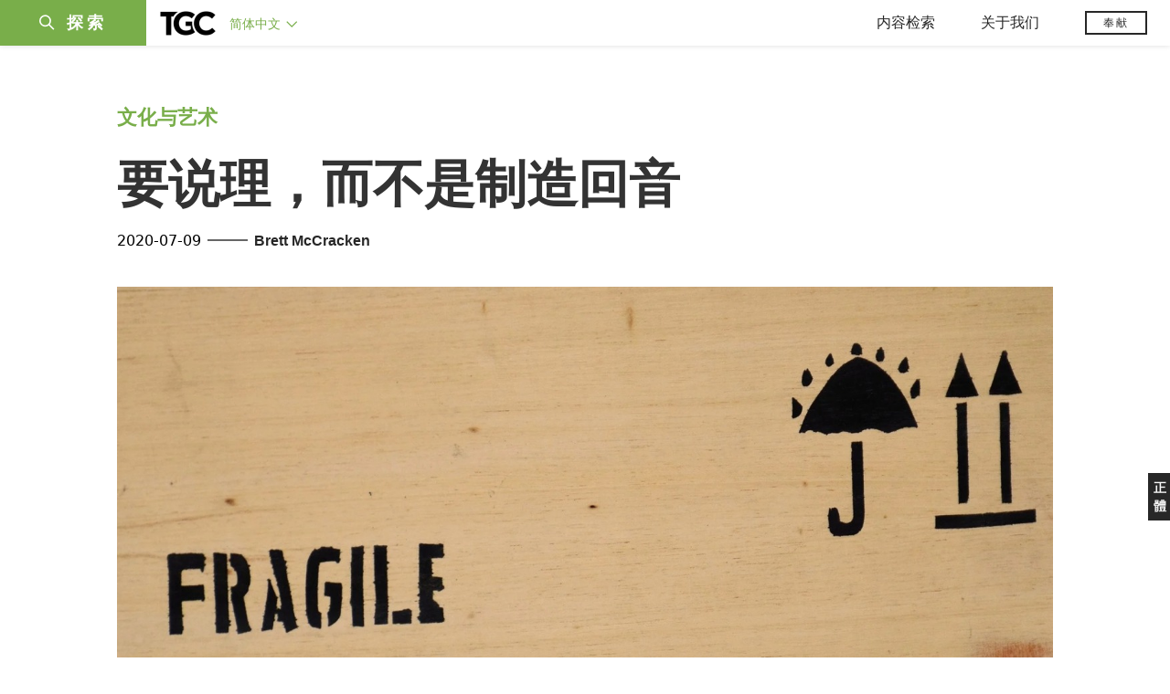

--- FILE ---
content_type: text/html;charset=UTF-8
request_url: https://www.tgcchinese.org/article/exit-echo-chamber-persuade
body_size: 47485
content:
<!DOCTYPE html>
<html data-dpr="1" style="font-size: 1rem" class="hb-loaded">

<head>

    <meta content="mobile" name="applicable-device" />
    <meta content="text/html; charset=utf-8" http-equiv="Content-Type" />
    <meta content="no-cache" http-equiv="Pragma" />
    <meta content="-1" http-equiv="Expires" />
    <meta content="no-cache" http-equiv="Cache-Control" />
    <meta content="telephone=no" name="format-detection" />
    <meta content="true" name="x5-fullscreen" />
    <meta content="yes" name="full-screen" />
    <meta content="yes" name="apple-mobile-web-app-capable" />
    <meta content="initial-scale=1, maximum-scale=1, minimum-scale=1, user-scalable=no" name="viewport" />

    <meta name='msapplication-TileColor' content='#f5f5f5'>
    <meta name='msapplication-TileImage' content='/images/mstile-144x144.png'>

    <meta property="og:locale" content="zh_CN" />
    <meta property="og:site_name" content="福音联盟 - The Gospel Coalition (TGC)" />
    <meta name="twitter:card" content="summary_large_image" />

    <title>要说理，而不是制造回音</title>

    <meta name="keywords" content="要说理，而不是制造回音" /><meta name="description" content="本文指出，基督徒要学会在公共空间中用理性思辨，而不是用令人闭嘴或忽视的方式来面对自己不喜欢的观点。" /><meta property="og:type" content="article" /><meta property="og:title" content="要说理，而不是制造回音" /><meta property="og:description" content="本文指出，基督徒要学会在公共空间中用理性思辨，而不是用令人闭嘴或忽视的方式来面对自己不喜欢的观点。" /><meta property="og:image" content="https://tgc-static.oss-cn-hongkong.aliyuncs.com/wp/2020/07/IMG_1931-1920x1080.jpg" /><meta property="og:image:secure_url" content="https://tgc-static.oss-cn-hongkong.aliyuncs.com/wp/2020/07/IMG_1931-1920x1080.jpg" /><meta property="og:url" content="https://www.tgcchinese.org/article/exit-echo-chamber-persuade" /><meta name="twitter:title" content="要说理，而不是制造回音" /><meta name="twitter:description" content="本文指出，基督徒要学会在公共空间中用理性思辨，而不是用令人闭嘴或忽视的方式来面对自己不喜欢的观点。" /><meta name="twitter:image" content="https://tgc-static.oss-cn-hongkong.aliyuncs.com/wp/2020/07/IMG_1931-1920x1080.jpg" />

    <link rel="stylesheet" type="text/css" href="/css/bootstrap.min.css"/>
    <link rel="stylesheet" type="text/css" href="/css/font-awesome.min.css"/>
    <link rel="stylesheet" type="text/css" href="/css/common.css"/>
    <link rel="stylesheet" type="text/css" href="/css/layout.css"/>

    <link rel='apple-touch-icon' sizes='57x57' href='/images/apple-touch-icon-57x57.png'>
    <link rel='apple-touch-icon' sizes='60x60' href='/images/apple-touch-icon-60x60.png'>
    <link rel='apple-touch-icon' sizes='72x72' href='/images/apple-touch-icon-72x72.png'>
    <link rel='apple-touch-icon' sizes='76x76' href='/images/apple-touch-icon-76x76.png'>
    <link rel='apple-touch-icon' sizes='114x114' href='/images/apple-touch-icon-114x114.png'>
    <link rel='apple-touch-icon' sizes='120x120' href='/images/apple-touch-icon-120x120.png'>
    <link rel='apple-touch-icon' sizes='144x144' href='/images/apple-touch-icon-144x144.png'>
    <link rel='apple-touch-icon' sizes='152x152' href='/images/apple-touch-icon-152x152.png'>
    <link rel='apple-touch-icon' sizes='180x180' href='/images/apple-touch-icon-180x180.png'>
    <link rel='icon' type='image/png' href='/images/favicon-32x32.png' sizes='32x32'>
    <link rel='icon' type='image/png' href='/images/favicon-194x194.png' sizes='194x194'>
    <link rel='icon' type='image/png' href='/images/favicon-96x96.png' sizes='96x96'>
    <link rel='icon' type='image/png' href='/images/android-chrome-192x192.png' sizes='192x192'>
    <link rel='icon' type='image/png' href='/images/favicon-16x16.png' sizes='16x16'>
    <link rel='manifest' href='/images/manifest.json'>
    <link rel='mask-icon' href='/images/safari-pinned-tab.svg' color='#66A343'>
    <style>
        :root {
            --cn-title-font: Songti SC;
        }
    </style>

    <link rel="stylesheet" type="text/css" href="/css/post.css"/>

    <script type="text/javascript" src="/js/jquery-1.12.1.min.js"></script>
<!--    <script type="text/javascript" th:src="@{/js/spin.min.js}"></script>-->
<!--    <script type="text/javascript" th:src="@{/js/bootstrap.min.js}"></script>-->
<!--    <script type="text/javascript" th:src="@{/js/jquery.dataTables.min.js}"></script>-->
<!--    <script type="text/javascript" th:src="@{/js/jquery.query-object.js}"></script>-->
<!--    <script type="text/javascript" th:src="@{/js/dataTables.bootstrap.min.js}"></script>-->
<!--    <script type="text/javascript" th:src="@{/js/bootbox.min.js}"></script>-->
<!--    <script type="text/javascript" th:src="@{/js/moment.min.js}"></script>-->
<!--    <script type="text/javascript" th:src="@{/js/moment-duration-format.js}"></script>-->
<!--    <script type="text/javascript" th:src="@{/js/jquery.ui.widget.js}"></script>-->
<!--    <script type="text/javascript" th:src="@{/js/jquery.iframe-transport.js}"></script>-->
<!--    <script type="text/javascript" th:src="@{/js/jquery.fileupload.js}"></script>-->
<!--    <script type="text/javascript" th:src="@{/js/validator.min.js}"></script>-->
<!--    <script type="text/javascript" th:src="@{/js/bootstrap-treeview.min.js}"></script>-->
<!--    <script type="text/javascript" th:src="@{/js/toastr.min.js}"></script>-->
<!--    <script type="text/javascript" th:src="@{/js/jquery.sortable.min.js}"></script>-->
<!--    <script type="text/javascript" th:src="@{/js/bootstrap-datetimepicker.min.js}"></script>-->
<!--    <script type="text/javascript" th:src="@{/js/jquery.redirect.js}"></script>-->
<!--    <script type="text/javascript" th:src="@{/js/draggabilly.pkgd.min.js}"></script>-->
<!--    <script type="text/javascript" th:src="@{/js/jquery.serializeToJSON.min.js}"></script>-->
<!--    <script type="text/javascript" th:src="@{/js/bootstrap-colorpicker.min.js}"></script>-->
<!--    <script type="text/javascript" th:src="@{/js/summernote.min.js}"></script>-->
<!--    <script type="text/javascript" th:src="@{/js/summernote-cleaner.js}"></script>-->
<!--    <script type="text/javascript" th:src="@{/js/jquery-ui.min.js}"></script>-->
<!--    <script type="text/javascript" th:src="@{/js/dataTables.rowReorder.min.js}"></script>-->
<!--    <script type="text/javascript" th:src="@{/js/fileinput.min.js}"></script>-->
<!--    <script type="text/javascript" th:src="@{/js/spark-md5.min.js}"></script>-->
<!--    <script type="text/javascript" th:src="@{/js/validator.min.js}"></script>-->
<!--    <script type="text/javascript" th:src="@{/js/velocity.min.js}"></script>-->
<!--    <script type="text/javascript" th:src="@{/js/velocity.ui.min.js}"></script>-->
<!--    <script type="text/javascript" th:src="@{/js/jquery.magnific-popup.min.js}"></script>-->

<!--    <script type="text/javascript" th:src="@{/js/jquery.qrcode.min.js}"></script>-->
    <script type="text/javascript" src="/js/common.js"></script>
    <script type="text/javascript" src="/js/const.js"></script>
    <script type="text/javascript" src="https://res.wx.qq.com/open/js/jweixin-1.2.0.js"></script>


    
    <!-- Global site tag (gtag.js) - Google Analytics -->
<!--    <script async src="https://www.googletagmanager.com/gtag/js?id=UA-10750690-33"></script>-->
<!--    <script>-->
<!--        window.dataLayer = window.dataLayer || [];-->
<!--        function gtag(){dataLayer.push(arguments);}-->
<!--        gtag('js', new Date());-->

<!--        gtag('config', 'UA-10750690-33');-->
<!--    </script>-->

    <!-- Google tag (gtag.js)简体G-MZBZNED86P，正体G-BZKKLK5V83  -->
    <script async src="https://www.googletagmanager.com/gtag/js?id=G-MZBZNED86P"></script>
    <script>
        (function() {
            var domainTokenMap = {
                "tgccn.org": "eaddbc48fa7e427ba12431d160fc39f0",
                "www.tgccn.org": "eaddbc48fa7e427ba12431d160fc39f0",

                "tgcchina.org": "81d72fa3e7314980a22994a46868d5b3",
                "www.tgcchina.org": "81d72fa3e7314980a22994a46868d5b3",

                "tgcchinese.org": "70130f1a7e594caebc8e89e96aa299a1",
                "www.tgcchinese.org": "70130f1a7e594caebc8e89e96aa299a1",

                "fuyinlianmeng.org": "531540df7842417e9c4eafe40842a3f4",
                "www.fuyinlianmeng.org": "531540df7842417e9c4eafe40842a3f4"
            };

            var currentDomain = window.location.hostname;
            var token = domainTokenMap[currentDomain] || "531540df7842417e9c4eafe40842a3f4";

            var script = document.createElement("script");
            script.defer = true;
            script.src = "https://static.cloudflareinsights.com/beacon.min.js";
            script.setAttribute("data-cf-beacon", JSON.stringify({ token: token }));
            document.head.appendChild(script);
        })();
    </script>
    <script>
        window.dataLayer = window.dataLayer || [];
        function gtag(){dataLayer.push(arguments);}
        gtag('js', new Date());

        gtag('config', 'G-MZBZNED86P');
        gtag('config', '270451057');
    </script>

</head>
<body>
<div id="main_sidenav" class="main_sidenav">
        <div class="side_menu_wrapper">

            <div class="main_search_wrap">
                <form method="get" id="header_searchform" class="header_searchform" action="/search" onsubmit="return ($('#header_searchform #s').val() != '')">
                    <div class="header_searchform_fields">
                        <div>
                            <a href="#" onclick="if($('#header_searchform #s').val() != ''){document.getElementById('header_searchform').submit()}">
                                <i class="icon-search" aria-hidden="true"></i>
                                <span>|</span>
                            </a>
                            <input type="text" name="s" id="s" class="search-query " placeholder="请输入搜索关键字" onfocus="if(this.value==this.defaultValue){this.value='';}" onblur="if(this.value==''){this.value=this.defaultValue;}" x-webkit-speech="" tabindex="1">
                        </div>
                    </div>
                </form>
            </div>
            <a href="javascript:void(0)" class="closebtn"><i class="icon-close"></i></a>
            <div id="side_menu" class="side_menu" itemscope="itemscope" itemtype="http://schema.org/SiteNavigationElement">
                <div class="side_menu_section_wrapper">
                    <div class="side_menu_section">
                        <div class="smenu_section_title">浏览</div>
                        <ul class="side_menu_items">
                            <li class="side_menu_item">
                                <a class="side_menu_item_link" href="/articles">文章 </a>
                            </li>
                            <li class="side_menu_item">
                                <a class="side_menu_item_link" href="/qna">问答 </a>
                            </li>
                            <li class="side_menu_item">
                                <a class="side_menu_item_link side_menu_parent" href="/books">图书</a>
                            </li>
                            <li class="side_menu_item">
                                <a class="side_menu_item_link side_menu_parent" href="/reviews">书评</a>
                            </li>
                            <li class="side_menu_item">
                                <a class="side_menu_item_link side_menu_parent" href="/videos">视频</a>
                            </li>
                            <li class="side_menu_item">
                                <a class="side_menu_item_link side_menu_parent" href="/essays">专文</a>
                            </li>
                            <li class="side_menu_item">
                                <a class="side_menu_item_link side_menu_parent" href="/about/tgc">关于我们</a>
                            </li>
                        </ul>
                    </div>
                    <div class="side_menu_section">
                        <h6 class="smenu_section_title">过滤</h6>
                        <ul class="side_menu_items">
                            <li class="side_menu_item">
                                <a class="side_menu_item_link " href="/topics">主题 </a>
                            </li>
                            <li class="side_menu_item">
                                <a class="side_menu_item_link " href="/authors">作者 </a>
                            </li>
                        </ul>
                    </div>
                </div>
            </div>
        </div>
    </div>
<header class="header_wrapper"><!DOCTYPE html>
<html>
<body>
<div class="header-content">
        <div class="header-left">
            <div class="menu-btn-wrapper">
                <div class="header-searchicon-wrapper">
                    <a class="header-searchicon"><i class="icon-search"></i><span>探索</span></a>
                </div>
            </div>
            <div class="brand">
                <a href="/"><img src="/images/tgc_logo.png" /></a>
            </div>
            <div class="header-editions-wrapper">
                <div class="editions-wrapper">
                    <a class="current-edition" href="javascript:void(0);">
                        <h2>简体中文 <i class="icon-angle-down"></i></h2>
                    </a>
                    <div class="edition-list">
                        <div class="editions-list-header">
                            <div class="editions_list_header_text">语言版本</div>
                            <a href="javascript:void(0)" class="editions_closebtn"><i class="icon-close"></i></a>
                        </div>
                        <div class="edition_country_wrapper">
                            <a href="https://africa.thegospelcoalition.org" class="edition_country  ">Africa </a>
                            <a href="https://ar.thegospelcoalition.org" class="edition_country  arabic">عربي </a>
                            <a href="https://au.thegospelcoalition.org" class="edition_country  ">Australia </a>
                            <a href="https://coalizaopeloevangelho.org" class="edition_country  ">Brasil </a>
                            <a href="https://ca.thegospelcoalition.org" class="edition_country  ">Canada </a>
                            <a href="https://tc.tgcchinese.org" class="edition_country  languageTCLink">正體中文 </a>
                            <a href="https://www.tgcchinese.org" class="edition_country  languageSCLink">简体中文 </a>
                            <a href="https://www.coalicionporelevangelio.org" class="edition_country  ">Español </a>
                            <a href="https://kanoneenjil.com" class="edition_country  arabic">فارسی </a>
                            <a href="https://evangile21.thegospelcoalition.org" class="edition_country  ">Français </a>
                            <a href="https://in.thegospelcoalition.org/" class="edition_country  ">India </a>
                            <a href="https://tgcitalia.org" class="edition_country  ">Italia </a>
                            <a href="http://www.tgckorea.org/" class="edition_country  ">한국어 </a>
                            <a href="https://www.tgcnederland.nl" class="edition_country  ">Nederlands </a>
                            <a href="https://koalicioniungjillit.org" class="edition_country  ">Shqip </a>
                            <a href="https://spolocenstvoevanjelia.sk/" class="edition_country  ">Slovenský </a>
                            <a href="https://www.thegospelcoalition.org" class="edition_country ">United States </a>
                            <a href="https://norden.thegospelcoalition.org/" class="edition_country ">NORDEN </a>
                            <a href="https://ru.thegospelcoalition.org/?_gl=1*9usz61*_ga*MjEyMDI0ODUyMy4xNjcwNTY1NDcz*_ga_R61P3F5MSN*MTY4MzE2NDIyNC42MS4xLjE2ODMxNjc4ODEuNTguMC4w" class="edition_country ">РУССКИЙ </a>
                            <a href="https://ukr.thegospelcoalition.org/?_gl=1*1ep8zja*_ga*MjEyMDI0ODUyMy4xNjcwNTY1NDcz*_ga_R61P3F5MSN*MTY4MzE2NDIyNC42MS4xLjE2ODMxNjczNDguNTguMC4w" class="edition_country ">УКРАЇНСЬКА </a>
                        </div>
                    </div>
                </div>
            </div>
        </div>
        <div class="header-right">
            <div class="mobile_ham">
                <div class="ham_menu"></div>
            </div>
            <div class="header_menu">
                <div class="top_menu">
                    <div class="top_menu_mobile_header">浏览</div>
                    <ul class="top_menu_list">
                        <li class="top_menu_header_item">
                            <a href="javascript:void(0);" class="top_menu_parent">内容检索</a>
                            <ul class="top_menu_dropdown">
                                <li class="bold_item"><a href="/articles" class="">文章</a></li>
                                <li class="bold_item"><a href="/qna" class="">问答</a></li>
                                <li class="bold_item"><a href="/books" class="">图书</a></li>
                                <li class="bold_item"><a href="/reviews" class="">书评</a></li>
                                <li class="bold_item"><a href="/videos" class="">视频</a></li>
                                <li class="bold_item"><a href="/series" class="">系列</a></li>
                                <li class="line_separator"></li>
                                <li class=""><a href="/articles/politics-currentevents">社会与时事</a></li>
                                <li class=""><a href="/articles/christian-living">基督徒生活</a></li>
                                <li class=""><a href="/articles/church-ministry">教会事工</a></li>
                                <li class=""><a href="/articles/arts-culture">文化与艺术</a></li>
                                <li class=""><a href="/articles/bible-theology">圣经与神学</a></li>
                                <li class=""><a href="/articles/faith-work">信仰与工作</a></li>
                            </ul>
                        </li>
                        <li class="top_menu_header_item">
                            <a href="javascript:void(0);" class="top_menu_parent  ">关于我们 </a>
                            <ul class="top_menu_dropdown">
                                <li class="bold_item"><a href="/about/tgc">认识TGC</a></li>
                                <li class="bold_item"><a href="/about/foundation-documents">奠基文件</a></li>
                                <li class="bold_item"><a href="/authors">认识作者们</a></li>
                                <li class="bold_item"><a href="/about/contact-us">联系我们</a></li>
                            </ul>
                        </li>
                        <li class="top_menu_header_item">
                            <a href="https://www.thegospelcoalition.org/donate/" target="_blank" class="header-donate-btn">奉献</a>
                        </li>
                    </ul>
                </div>
            </div>
        </div>
</div>


<script type="text/javascript">
    function showSideNav() {
        var subMenuObj = $(".main_sidenav");
        var subMenuObj2 = $(".header_wrapper");
        var subMenuObj3 = $(".site_wrapper");

        if (subMenuObj.hasClass("drawer_open")) {
            subMenuObj.removeClass("drawer_open");
            subMenuObj2.removeClass("drawer_open");
            subMenuObj3.removeClass("drawer_open");
        } else {
            subMenuObj.addClass("drawer_open");
            subMenuObj2.addClass("drawer_open");
            subMenuObj3.addClass("drawer_open");
        }
    }

    $(document).ready(function () {

        // 隐藏所有伸缩菜单
        $(document).on("click",function(e){
            console.log("隐藏所有伸缩菜单");
            $(".edition-list").removeClass("open");
            $(".top_menu_dropdown").removeClass("open");
        })

        // 语言菜单
        $(".current-edition").on('click', function (e) {
            e.stopPropagation();
            if ($(".edition-list.open").length > 0) {
                $(".edition-list").removeClass("open");
            } else {
                $(".edition-list").addClass("open");
            }
        });
        // 默认选中当前语言
        var languageName = "简体中文";
        if (languageName == "正體中文") {
            $(".languageTCLink").addClass("active");
        } else {
            $(".languageSCLink").addClass("active");
        }

        // 导航菜单
        $(".top_menu_parent").on('click', function (e) {
            e.stopPropagation();
            var subMenuObj = $(this).parent().find(".top_menu_dropdown");
            var currentOpen = subMenuObj.hasClass("open");
            $(".top_menu_dropdown").removeClass("open");
            if (currentOpen) {
                subMenuObj.removeClass("open");
            } else {
                subMenuObj.addClass("open");
            }
        });

        // 探索菜单
        $(".header-searchicon").on('click', function (e) {
            e.stopPropagation();
            showSideNav();
        });
        $(".closebtn").on('click', function (e) {
            e.stopPropagation();
            showSideNav();
        });

        // 汉堡包
        $(".mobile_ham").on('click', function (e) {
            if ($(".ham_menu.active").length > 0) {
                $(".ham_menu.active").removeClass("active");
                $(".header_menu .top_menu.active").removeClass("active");

            } else {
                $(".ham_menu").addClass("active");
                $(".header_menu .top_menu").addClass("active");
            }
         });
//
//
//         // 汉堡包
//         $(".hamburger-wrapper").on('click', function (e) {
//             if ($(".hamburger.open").length > 0) {
//                 $(".hamburger.open").removeClass("open");
//                 $(".hamburger-menu").removeClass("in");
//
//                 //$("main").show();
//             } else {
//                 $(".hamburger").addClass("open");
//                 $(".hamburger-menu").addClass("in");
//
//                 //$("main").hide();
//             }
//         });
//
//         // 搜索
//         $(".search-btn").on('click', function (e) {
//             $(".search-input-wrap").toggle().autoHide(function () {
// //                    $(".logo-wrapper").show();
// //                    $(".editions_wrapper").show();
//             });
//
//
//             if ($(".search-input-wrap").is(":visible")) {
//                 $(".search-input-wrap .search-input").focus();
//
//                 //如果屏幕小于768，不显示LOGO和版本
// //                    if ($(document).width() <= 768) {
// //                        $(".logo-wrapper").hide();
// //                        $(".editions_wrapper").hide();
// //                    }
//             } else {
// //                    $(".logo-wrapper").show();
// //                    $(".editions_wrapper").show();
//             }
//
//             return false;
//         });
//
//         $(".menu-click").on('click', function (e) {
//             var subMenuId = $(this).attr("subMenuId");
//             if ($(".sub-menu-" + subMenuId).is(":visible")) {
//                 $(".menu-item.open").removeClass("open");
//             } else {
//                 $(".sub-menu-list").hide();
//                 $(".menu-item.open").removeClass("open");
//                 $(".sub-menu-" + subMenuId).parent().find(".menu-item").addClass("open");
//             }
//
//             $(".sub-menu-" + subMenuId).toggle().autoHide();
//             return false;
//         });

        if ($(".sort_document_wrapper").length > 0) {
            console.log("has sort_document_wrapper");
            var $window = $(window);

            // get hash from url if it has one
            var hash = window.location.hash;
            if (hash != null && hash !== "") {
                hash = hash.replace("#","")

                console.log("auto select " +hash);
                $(".page-filter-select").val(hash);
            }

            SortDocuments(hash);
        }


        function SortDocuments(hash) {
            console.log("SortDocuments hash=" + hash);
            if (hash == null || hash == "") {
                hash = "preamble";
            }
            $(".fd_content_section .fd_content_wrapper").hide();
            $(".fd_content_section .fd_content_wrapper").css("opacity","0");
            $(".fd_content_section").find("."+hash).show();
            $(".fd_content_section").find("."+hash).css("opacity","100");

        }

        // 页面hash过滤
        $(".page-filter-item-wrapper").on('click', function (e) {
            filterValue = $(this).attr('value');
            window.location.hash = filterValue;
            $(".page-filter-select").val(filterValue);
            SortDocuments(filterValue)
        });

        $(".page-filter-select").on('change', function (e) {
            filterValue = $(this).val();
            window.location.hash = filterValue;
            SortDocuments(filterValue)
        });
    });
</script>
</body>
</html></header>

<section id="site_wrapper" class="site_wrapper">
<main class="main-wrapper">
    <div class="post-item-wrapper container">
        <div class="post-item">
            <div class="post-item-section">
                <span class="post-item-category-row">
                    
                    <a href="/articles/arts-culture" target="_blank">文化与艺术</a>
                </span>
            </div>
            <div class="post-item-title">要说理，而不是制造回音</div>
            
            <div class="post-item-other-info">
                <div class="post-item-publish-date">2020-07-09</div>
                <div class="post-item-author">
                    <span class="split-sign">——</span>
                    <span>
                            
                            <a href="/profile/brett-mccracken">Brett McCracken</a>
                    </span>
                </div>
            </div>
            <div class="post-item-image article-image-parent-wrapper">
                <div class="article-image-box" style="background-image: url(https://tgc-static.oss-cn-hongkong.aliyuncs.com/wp/2020/07/IMG_1931-1920x1080.jpg?x-oss-process=image/resize,w_1400)"></div>
            </div>
            <div class="post-item-content"><p><span style="font-weight: 400;">在我们目前面对的认识论危机中，一个关键的变迁是：真理已经从一个说理的问题变为一个感觉的问题。真理不再是通过社群中的逻辑说理而被显明的，对许多现代人来说，发现真理的主要途径变成了个人的</span><b>感觉和体验</b><span style="font-weight: 400;">。最重要的是我是否觉得某件事对我来说是真理，而这真理只在其他人尊重“我的真理”而不是用“他们的真理”来威胁我的情况下才对其他人也起作用。</span></p><p></p><p><span style="font-weight: 400;">过去，如果他人对真理的理解与你的理解相冲突，你可以参与并与他们的观点互动，有可能对方的观点会挑战你并让你调整你自己的观点（反之亦然）。现在不会了。现在，如果另一个人对真理或事实的理解挑战了你的观点，你就会“静音”他们、忽视他们观点、指责他们偏激，或者（就像特朗普总统喜欢的那样）诉诸于推特上幼稚的谩骂。</span></p><p></p><p><span style="font-weight: 400;">这样的情况在社交网络上随处可见。例如，最近，《哈利·波特》作者J.K. 罗琳</span><a href="https://twitter.com/jk_rowling/status/1269389298664701952"><span style="font-weight: 400;">分享了几条</span></a><span style="font-weight: 400;">分析性别（男性和女性）生物学现实的推特，并谦卑地提出了一个论点：“抹去性别的概念会让许多人失去了有意义地讨论自己生活的能力。”她还说：“说出事实并不是仇恨”，以及“我的生活是被我的女性角色所塑造的。我不相信我这样说就成了‘制造仇恨’。”但社交网络暴徒们并不同意她，认为罗琳对真相的理解是在煽动仇恨、是“跨性别恐惧症”。反对者们并没有与罗琳的论证过程进行互动，而是把这位作者妖魔化，或者干脆用不断重复</span><a href="https://www.cnn.com/2020/06/08/entertainment/daniel-radcliffe-responds-jk-rowling-trans-tweets-trnd/"><span style="font-weight: 400;">“变成女性了就是女性”</span></a><span style="font-weight: 400;">的结论，仿佛说的次数够多这一结论就会成为真理并自动地让罗琳的逻辑失去意义。</span></p><p></p><p><span style="font-weight: 400;">无论是在推特上，还是在</span><a href="https://www.cnn.com/2020/06/07/media/james-bennet-new-york-times-resigns/index.html"><span style="font-weight: 400;">《纽约时报》的编辑室</span></a><span style="font-weight: 400;">里，当一些观点让我们感到不舒服的时候，我们越来越容易想要停止说理或者“静音”不想听的观点。这种文化变迁是我们后真理时代中强大的力量，也是基督徒应该小心应对的，因为基督徒应该关心说理和捍卫保存真理。</span></p><p><h3><b>玻璃心的基督徒</b></h3></p><p><span style="font-weight: 400;">福音派一直是这一力量的同谋。不仅仅是世俗自由主义者倾向于压制不同的声音或避免遇到“威胁性”思想，许多保守派基督徒也会做同样的事情。在20世纪，基要主义者们对“世俗 ”思想的恐惧导致了许多福音派的父母、教会和院校保护他们的孩子、成员和学生免受无处不在的自由派神学潜在危险的影响。可以肯定的是，借此我们培养了自己的 “安全空间”。因此，对福音派反智主义的指责并不是空穴来风，虽然这种反智主义也有其合理的原因。</span></p><p></p><p><span style="font-weight: 400;">但与此同时，大部分福音派基督教强调的是信仰带来的某种治疗和情感体验，而不是支撑着基督教信仰的神学思想。缺乏要理问答的教导和对困难教义的回避意味着，对许多基督徒来说，对基督教信仰的认同必须伴随着因它而来的</span><b>舒适情感</b><span style="font-weight: 400;">，那才是安全的。实际上我们可以说，这样的信仰根本不安全。当困难的问题出现、一个人被迫与信仰的知识架构摔跤时，纸牌屋就会坍塌，就像我们在很多</span><a href="https://www.thegospelcoalition.org/article/common-denominator-deconversions/"><span style="font-weight: 400;">背道者的故事</span></a><span style="font-weight: 400;">中常常看到的那样。由于没有受过逻辑、说理和论述一个观点的训练，许多福音派基督徒变成和他们所批判的玻璃心世俗主义者一样脆弱。</span></p><p></p><p><span style="font-weight: 400;">这种</span><a href="https://www.thegospelcoalition.org/podcasts/tgc-podcast/jonathan-haidt-coddling-american-mind/"><span style="font-weight: 400;">贪图“安全”和假设大家都很脆弱</span></a><span style="font-weight: 400;">的诱惑，既诱惑着世俗左派，也诱惑着宗教右派。我们都倾向于喜欢泡沫和聆听自己回声的舒适，而不喜欢乡村田野里经常出现的混乱和令人疲惫的异端。此外，每天在网上轰炸我们的大量坏消息和愤怒，使得人们想要避免更多触发情绪的话题是合理的动机——尤其对少数族裔来说，他们在多数族裔空间的生活已经带来了足够创伤。有时候，“静音”那些让我们热血沸腾的声音会更容易。</span></p><p></p><p><span style="font-weight: 400;">但如果我们要让社会获得一些进展，那么对基督徒来说，作为宣教士和大写的“真理”（TRUTH）倡导者，我们就不能逃避不舒服。既然圣经命令我们要为真道竭力争辩，那么这个过程将不可避免地充满争议。</span></p><p><h3><b>温和地为真道争辩的三种方式</b></h3></p><p><span style="font-weight: 400;">虽然我们承认追求真理的过程不会让人感到舒服，基督徒也应该注意在为真道争辩的过程中不要引起不必要的不适。一个极端是成为“杠精”和“键盘侠”，总是制造反对的声音；另一个极端则是过度敏感的“玻璃心”，丝毫无法容忍对自己观点的挑战。这两个极端之间必须有一个适合基督徒的中间地带。</span></p><p></p><p><span style="font-weight: 400;">下面是基督徒在说理和寻求真理的过程中，既大胆又温柔的三种方式。</span></p><p></p><p><b>第一，注意你的语气。</b></p><p></p><p><span style="font-weight: 400;">有些真理无论如何表述，都会给某些人带来创伤。例如，哪怕是以最得体、最充满爱心的方式介绍合乎圣经的性伦理，仍然会被许多人指责为仇恨、偏执和制造威胁。不过，一个人的语气还是可以在很大程度上为艰难的论点创造空间，让人们听到并理性地参与其中。咄咄逼人的表达自然会得到防御性的回应。但是，一个逻辑的、充满爱的、带有同理心的理解、温柔和尊重的表达方式（彼前3:15），可能会带来敞开的对话。</span></p><p></p><p><span style="font-weight: 400;">想象一下，如果耶稣在井边与撒玛利亚妇人相遇时，以“</span><span style="text-decoration: underline;"><b>你已经有五个丈夫，你现在有的并不是你的丈夫</b></span><span style="font-weight: 400;">”（约翰福音4:18）作为开场白，对话可能会就此结束，这使那位妇人立即处于防备状态。耶稣并不回避这些难言之隐，但他并没有从那里开始。他以邀请的语气开始，而不是指责。他的语气使她有可能接受他的真理。</span></p><p></p><p><b>第二，不要只是教导对方，自己也要受教。</b></p><p></p><p><span style="font-weight: 400;">为什么很多关乎真理的辩论最后都不了了之？部分原因是讲的人只是想要讲，他们并不想受教于人。在自封“专家”们组成的大声、骄傲、自信的评论大合唱中，一个以谦虚、倾听、学习的姿态说真理的人会脱颖而出。雅各书1:19所教导的“</span><span style="text-decoration: underline;"><b>快快地听，慢慢地说，慢慢地动怒</b></span><span style="font-weight: 400;">”并没有保证着我们永远不会说话或生气，这只是意味<img class="alignleft size-medium wp-image-7007" src="https://tgc-static.oss-cn-hongkong.aliyuncs.com/wp/2020/07/screenshot-2.jpg?x-oss-process=image/resize,m_fill,h_300,w_197" alt="" width="197" height="300" />着我们要更多地听——即使我们所听的东西很刺耳。</span></p><p></p><p><span style="font-weight: 400;">至关重要的是，基督徒不要落入世俗的陷阱，即仅仅因为真相或论点挑战了我们原有的模式就忽略或压制它们。“在后真理时代，” </span><a href="https://www.amazon.com/Saving-Truth-Finding-Meaning-Post-Truth/dp/031056204X/?tag=thegospcoal-20"><span style="font-weight: 400;">阿布杜·慕理写道</span></a><span style="font-weight: 400;">，“如果证据符合我们的喜好和意见，那么一切都很好。如果不符合，那么证据就会被认为是不可接受的或具有攻击性的，‘我被冒犯了’这一思路可以溶解其他一切哪怕是合理的论证。”当基督徒面对一个有争议的问题时，哪怕反对者的合理论据冒犯了我们、造成我们情绪上的反应，我们也不应该回避或攻击对方。我们应该倾听和温和地回应，这就是全心全意爱神和爱人如己这一原则的一部分应用（路加福音10:27）。</span></p><p></p><p><b>第三， 记住，你可以在不同结论的前提下同意对方的一些观点。</b></p><p></p><p><span style="font-weight: 400;">在今天的辩论中，有一种奇怪的本能，对任何批评的回应都是一套组合拳：（1）竭尽所能地把对方往坏处想；（2）给他们贴上可恨的标签；（3）认为因为他们在这件事上与你不同，所以根本不可能有共同点。但我们这种脆弱的症状，只会放大社会普遍存在的防卫和不信任的气氛。你知道吗？ 其实我们可以在读一本书或者一篇文章的时候，同意一部分而不同意另一部分？你知道吗？听别人的话，接受他们的某些观点，而不同意他们所有的观点，也是有可能的？同样，我们完全可以出于一些原因与一个人同工合作，但并不是在所有事上都认同他的观念。</span></p><p></p><p><span style="font-weight: 400;">所有的改革宗基督徒都应该认识到普遍恩典的这一现实：在某些事情上错误的人在其他事情上可能是正确的。爱我们的邻舍意味着我们要先寻求一致的地方，而且不需要淡化我们不同意的地方。基督徒应该抵制党派极端主义，那种极端主义认为，你要么在所有事情上都和我们站在一起，要么就不是我们的人。但我们所有人都需要树立一个更细微的框架，例如我们可以既倡导言论自由，又合理地关心社会正义。</span></p><p><h3><b>培养我们的说理能力</b></h3></p><p><span style="font-weight: 400;">社会正在接近一个可怕的临界点。我们几乎已经放弃了说理的可能性，也就是说已经不再相信逻辑推理可以真正导致某人改变主意，也不再认为我们可以集体发现真理，而不仅仅是你的真理和我的真理。但如果我们放弃了说理，剩下能依靠的就只有权力了。这就是为什么政治已经成为一种新的宗教。放弃了对超凡真理的期待，我们就会把希望寄托在政治权力上——一切都取决于让我们的领袖或政党上台，借此迫使人们按照我们的真理来思考或生活。可悲的是，在这方面，许多基督徒都成了实质上的无神论者，他们已经把为真道争辩的责任抛诸脑后，选择成为权力的爪牙。</span></p><p></p><p><span style="font-weight: 400;">但依赖权力并不能改变人们的思想。它不能把任何人带到因认识真理而带来的自由（约翰福音8:32）中。依赖权力不但徒劳无功，而且充满危险，它只会令我们文化战争的暴力升级。因此，比让美国（或任何国家或政权或运动）再次“伟大”更重要的是让温和的说理再次伟大，因为这比任何暂时的政治利益都重要，因为这关乎真理本身。</span></p><p></p><p><hr /></p><p></p><p><span style="font-weight: 400;">译：DeepL；校：JFX。原文刊载于福音联盟英文网站：</span><a href="https://www.thegospelcoalition.org/article/exit-echo-chamber-persuade/"><span style="font-weight: 400;">Exit the Echo Chamber. It’s Time to Persuade.</span></a></p></div>
            <div class="post-item-author-wrapper">
                <div class="post-item-author-card">
                    <div class="row">
                        <div class="post-item-author-avatar"><a class="post-item-author-avatar-img" href="/profile/brett-mccracken" style="background-image: url(https://tgc-static.oss-cn-hongkong.aliyuncs.com/wp/2024/10/Connor-LaGrange-Headshot-1-300x300.jpg?x-oss-process=image/resize,w_300)" /></a></div>
                        <div class="post-item-author-intro"><span class=post-item-author-name>Brett McCracken</span>（布雷特·麦克拉肯）是福音联盟高级编辑，著作包括<i>Uncomfortable: The Awkward and Essential Challenge of Christian Community</i>；<i>Gray Matters: Navigating the Space Between Legalism and Liberty</i>及<i>Hipster Christianity: When Church and Cool Collide</i>。布雷特和妻子琪拉居于加州圣安娜市，二人都是萨瑟兰教会（Southlands Church）的成员，布雷特在教会担任长老。</div>
                    </div>
                </div>
            </div>
            <div class="post-item-tags-wrapper">
                <div class="post-item-tags-title">标签</div>
                <div class="post-item-tags-item-group">
                    <div class="post-item-tags-item">
                        <a href="/topics/internet">互联网</a>
                    </div>
                    <div class="post-item-tags-item">
                        <span> •</span><a href="/topics/temptation">试探</a>
                    </div>
                    <div class="post-item-tags-item">
                        <span> •</span><a href="/topics/%e6%b8%a9%e6%9f%94">温柔</a>
                    </div>
                    <div class="post-item-tags-item">
                        <span> •</span><a href="/topics/%e4%ba%89%e8%be%a9">争辩</a>
                    </div>
                </div>
            </div>
        </div>
    </div>
</main>
</section>
<footer id="footer" class="content-info footer_bottom">


            <div class="right-float-area">
                <a href="https://tc.tgcchinese.org/article/exit-echo-chamber-persuade" target="_self"><span class="right-float-btn">正體</span></a>
            </div>

            <div class="container">
                <div class="footer-intro-wrapper">
                    <div class="footer-intro-logo"><img src="/images/tgc_logo_footer-300x135.png" /></div>
                    <div class="footer-intro-desc">福音联盟的存在是为了装备下一代信徒，牧师和教会领袖，以塑造围绕福音的生活和事工。</div>
                    <a href="/about/tgc" target="_blank"><div class="footer-intro-btn">了解更多</div></a>
                </div>
                <div class="footer-link-wrapper">
<!--                    <div class="footer-qrcode">-->
<!--                        <img class="footer-qrcode-img" src="/images/qrcode.jpg"/>-->
<!--                    </div>-->

                    <div class="footer-link-icon">
                        <a class="fa-icon" href="https://www.facebook.com/tgccn" target="_blank">
                            <i class="fa fa-facebook"></i>
                        </a>
                        <a class="fa-icon" href="https://www.linkedin.com/company/tgcchinese" target="_blank">
                            <i class="fa fa-linkedin"></i>
                        </a>
                        <a class="fa-icon" href="https://t.me/tgcchinese" target="_blank">
                            <i class="fa fa-telegram">
                                <svg aria-hidden="true" focusable="false" data-prefix="fab" data-icon="telegram-plane"
                                     role="img" xmlns="http://www.w3.org/2000/svg" viewBox="0 0 448 512"
                                     class="svg-inline--fa fa-telegram-plane fa-w-14 fa-2x">
                                    <path fill="currentColor"
                                          d="M446.7 98.6l-67.6 318.8c-5.1 22.5-18.4 28.1-37.3 17.5l-103-75.9-49.7 47.8c-5.5 5.5-10.1 10.1-20.7 10.1l7.4-104.9 190.9-172.5c8.3-7.4-1.8-11.5-12.9-4.1L117.8 284 16.2 252.2c-22.1-6.9-22.5-22.1 4.6-32.7L418.2 66.4c18.4-6.9 34.5 4.1 28.5 32.2z"
                                          class=""></path>
                                </svg>
                            </i>
                        </a>
                        <a class="fa-icon" href="/feed" target="_blank">
                            <i class="fa fa-rss"></i>
                        </a>
                    </div>

                    <div class="footer-link-text">
                        <a href="/permissions" class="footer-link-item">内容许可授权</a>
                        <a href="https://www.thegospelcoalition.org/donate" target="_blank" class="footer-link-item">奉献</a>
                    </div>
                    <div class="footer-copy">版权所有 © 福音联盟中文版保留所有权利</div>
                </div>
            </div>
            <script>
                var browser = {
                    versions: function () {
                        var u = navigator.userAgent, app = navigator.appVersion;
                        return {         //移动终端浏览器版本信息
                            trident: u.indexOf('Trident') > -1, //IE内核
                            presto: u.indexOf('Presto') > -1, //opera内核
                            webKit: u.indexOf('AppleWebKit') > -1, //苹果、谷歌内核
                            gecko: u.indexOf('Gecko') > -1 && u.indexOf('KHTML') == -1, //火狐内核
                            mobile: !!u.match(/AppleWebKit.*Mobile.*/), //是否为移动终端
                            ios: !!u.match(/\(i[^;]+;( U;)? CPU.+Mac OS X/), //ios终端
                            android: u.indexOf('Android') > -1 || u.indexOf('Linux') > -1, //android终端或uc浏览器
                            iPhone: u.indexOf('iPhone') > -1, //是否为iPhone或者QQHD浏览器
                            iPad: u.indexOf('iPad') > -1, //是否iPad
                            webApp: u.indexOf('Safari') == -1 //是否web应该程序，没有头部与底部
                        };
                    }(),
                    language: (navigator.browserLanguage || navigator.language).toLowerCase()
                }

                // $(document).ready(function () {
                //     var mpurl = 'https://mp.weixin.qq.com/mp/profile_ext?action=home&amp;__biz=MzI5Njc4NDA4NQ==&amp;sn=f5d0137ed8f3f7fd5cd2357c7d7b2945&amp;scene=1#wechat_redirect';
                //     if (browser.versions.mobile) {//判断是否是移动设备打开。browser代码在下面
                //         var ua = navigator.userAgent.toLowerCase();//获取判断用的对象
                //         if (ua.match(/MicroMessenger/i) == "micromessenger") {
                //             //在微信中打开
                //             $(".footer-qrcode-img").click(function(){
                //                 window.open(mpurl);
                //             });
                //         } else {
                //
                //         }
                //     } else {
                //
                //     }
                // });

            </script>

<!--            <div style="width: 100%;text-align: center;display: none;">-->
<!--                <script async src="https://s19.cnzz.com/z_stat.php?id=1274489519&web_id=1274489519" language="JavaScript"></script>-->
<!--                <script async type="text/javascript" src="//js.users.51.la/19618379.js"></script>-->
<!--            </div>-->
        </footer>
</body>
</html>